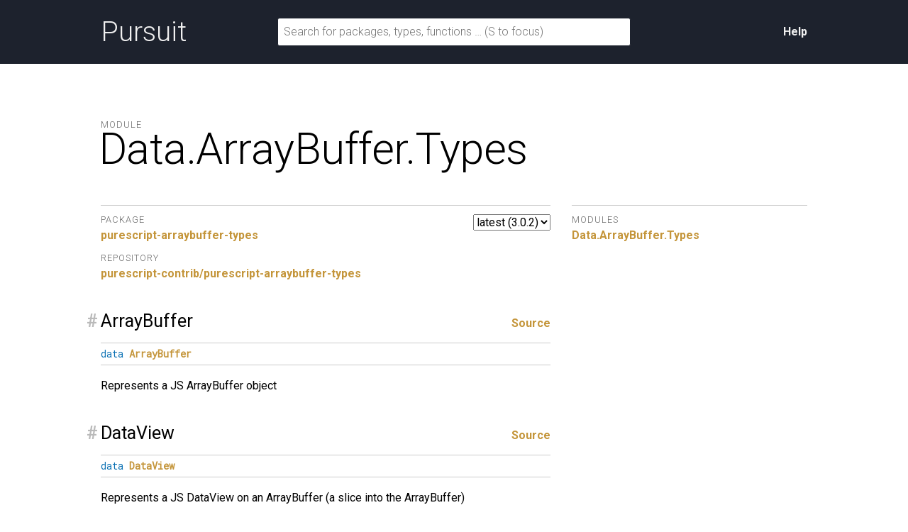

--- FILE ---
content_type: text/html; charset=utf-8
request_url: https://pursuit.purescript.org/packages/purescript-arraybuffer-types/3.0.2/docs/Data.ArrayBuffer.Types
body_size: 3140
content:
<!DOCTYPE html>
<html lang="en"><head><meta charset="utf-8">
<meta http-equiv="X-UA-Compatible" content="IE=edge">
<meta name="viewport" content="width=device-width, initial-scale=1">
<title>Data.ArrayBuffer.Types - purescript-arraybuffer-types - Pursuit</title>
<link rel="apple-touch-icon" sizes="180x180" href="https://pursuit.purescript.org/static/res/favicon/apple-touch-icon.png?etag=8GZ6nNN9">
<link rel="icon" type="image/png" href="https://pursuit.purescript.org/static/res/favicon/favicon-32x32.png?etag=6zSW_TXf" sizes="32x32">
<link rel="icon" type="image/png" href="https://pursuit.purescript.org/static/res/favicon/favicon-16x16.png?etag=QSqJxOlv" sizes="16x16">
<link rel="manifest" href="https://pursuit.purescript.org/static/res/favicon/manifest.json?etag=R5sU-fGw">
<link rel="mask-icon" href="https://pursuit.purescript.org/static/res/favicon/safari-pinned-tab.svg?etag=ZJp5PFVZ" color="#000000">
<link rel="shortcut icon" href="https://pursuit.purescript.org/static/res/favicon/favicon.ico?etag=WTfCrMG3">
<meta name="apple-mobile-web-app-title" content="Pursuit">
<meta name="application-name" content="Pursuit">
<meta name="msapplication-config" content="https://pursuit.purescript.org/static/res/favicon/browserconfig.xml?etag=ImvrdlXR">
<meta name="theme-color" content="#000000">
<link rel="search" href="https://pursuit.purescript.org/static/res/opensearchdescription.xml?etag=g8ecK2o4" type="application/opensearchdescription+xml" title="Pursuit">
<link href="https://fonts.googleapis.com/css?family=Roboto+Mono|Roboto:300,400,400i,700,700i" type="text/css" rel="stylesheet">
<link href="https://pursuit.purescript.org/static/res/css/normalize.css?etag=fKzu1nci" type="text/css" rel="stylesheet">
<link href="https://pursuit.purescript.org/static/res/css/pursuit.css?etag=5eIKlitR" type="text/css" rel="stylesheet">
<link href="https://pursuit.purescript.org/static/res/css/extra.css?etag=d4aey1o-" type="text/css" rel="stylesheet">
<script type="text/javascript" src="https://pursuit.purescript.org/static/res/js/js.cookie.js?etag=Y1al5Th8"></script>
<script type="text/javascript" src="https://pursuit.purescript.org/static/res/js/Pursuit.js?etag=jgymdSmS"></script>

<!--[if lt IE 9]>
<script type="text/javascript" src=https://pursuit.purescript.org/static/res/js/html5shiv.js?etag=DOjzVYkc></script>
<![endif]--></head>
<body><div class="everything-except-footer"><div class="top-banner clearfix"><div class="container clearfix"><a class="top-banner__logo" href="https://pursuit.purescript.org/">Pursuit</a>
<div class="top-banner__actions"><div class="top-banner__actions__item"><a href="https://pursuit.purescript.org/help">Help</a>
</div>
</div>
<form class="top-banner__form" role="search" action="https://pursuit.purescript.org/search" method="get"><label class="hide-visually" for="search-input">Search for packages, types, and functions</label>
<input id="search-input" type="text" name="q" data-focus-placeholder="Search for packages, functions …" data-normal-placeholder="Search for packages, functions … (S to focus)" placeholder="Search for packages, types, functions … (S to focus)" value="">
</form>
</div>
</div>
<main class="container clearfix" role="main"><div id="message-container"></div>
<div class="page-title clearfix"><div class="page-title__label">Module</div>
<h1 class="page-title__title">Data.<wbr>ArrayBuffer.<wbr>Types</h1>
</div>
<div class="col col--main"><select class="version-selector" id="hident2"><option id="placeholder" disabled="disabled">Loading …</option>
</select>

<dl class="grouped-list"><dt class="grouped-list__title">Package</dt>
<dd class="grouped-list__item"><a href=https://pursuit.purescript.org/packages/purescript-arraybuffer-types/3.0.2>purescript-arraybuffer-types</a></dd>
<dt class="grouped-list__title">Repository</dt>
<dd class="grouped-list__item"><a href="https://github.com/purescript-contrib/purescript-arraybuffer-types">purescript-contrib/purescript-arraybuffer-types</a></dd>
</dl>
<div class="decl" id="t:ArrayBuffer"><h3 class="decl__title clearfix"><a class="decl__anchor" href="#t:ArrayBuffer">#</a><span>ArrayBuffer</span> <span class="decl__source"><a href="https://github.com/purescript-contrib/purescript-arraybuffer-types/blob/v3.0.2/src/Data/ArrayBuffer/Types.purs#L4-L4">Source</a></span></h3><div class="decl__body"><pre class="decl__signature"><code><span class="keyword">data</span> <a href="https://pursuit.purescript.org/packages/purescript-arraybuffer-types/3.0.2/docs/Data.ArrayBuffer.Types#t:ArrayBuffer" title="Data.ArrayBuffer.Types.ArrayBuffer"><span class="ctor">ArrayBuffer</span></a></code></pre><p>Represents a JS ArrayBuffer object</p>
</div></div><div class="decl" id="t:DataView"><h3 class="decl__title clearfix"><a class="decl__anchor" href="#t:DataView">#</a><span>DataView</span> <span class="decl__source"><a href="https://github.com/purescript-contrib/purescript-arraybuffer-types/blob/v3.0.2/src/Data/ArrayBuffer/Types.purs#L7-L7">Source</a></span></h3><div class="decl__body"><pre class="decl__signature"><code><span class="keyword">data</span> <a href="https://pursuit.purescript.org/packages/purescript-arraybuffer-types/3.0.2/docs/Data.ArrayBuffer.Types#t:DataView" title="Data.ArrayBuffer.Types.DataView"><span class="ctor">DataView</span></a></code></pre><p>Represents a JS DataView on an ArrayBuffer (a slice into the ArrayBuffer)</p>
</div></div><div class="decl" id="t:ArrayView"><h3 class="decl__title clearfix"><a class="decl__anchor" href="#t:ArrayView">#</a><span>ArrayView</span> <span class="decl__source"><a href="https://github.com/purescript-contrib/purescript-arraybuffer-types/blob/v3.0.2/src/Data/ArrayBuffer/Types.purs#L10-L10">Source</a></span></h3><div class="decl__body"><pre class="decl__signature"><code class="decl__kind"><span class="keyword">data</span> <a href="https://pursuit.purescript.org/packages/purescript-arraybuffer-types/3.0.2/docs/Data.ArrayBuffer.Types#t:ArrayView" title="Data.ArrayBuffer.Types.ArrayView"><span class="ctor">ArrayView</span></a> <span class="syntax">::</span> <a href="https://pursuit.purescript.org/packages/purescript-arraybuffer-types/3.0.2/docs/Data.ArrayBuffer.Types#t:ArrayViewType" title="Data.ArrayBuffer.Types.ArrayViewType"><span class="ctor">ArrayViewType</span></a> <span class="syntax">-&gt;</span> <a href="https://pursuit.purescript.org/builtins/docs/Prim#t:Type" title="Prim.Type"><span class="ctor">Type</span></a></code><code><span class="keyword">data</span> <a href="https://pursuit.purescript.org/packages/purescript-arraybuffer-types/3.0.2/docs/Data.ArrayBuffer.Types#t:ArrayView" title="Data.ArrayBuffer.Types.ArrayView"><span class="ctor">ArrayView</span></a> t0</code></pre><p>The unifying representation for the different typed arrays</p>
</div></div><div class="decl" id="t:ByteOffset"><h3 class="decl__title clearfix"><a class="decl__anchor" href="#t:ByteOffset">#</a><span>ByteOffset</span> <span class="decl__source"><a href="https://github.com/purescript-contrib/purescript-arraybuffer-types/blob/v3.0.2/src/Data/ArrayBuffer/Types.purs#L13-L13">Source</a></span></h3><div class="decl__body"><pre class="decl__signature"><code><span class="keyword">type</span> <a href="https://pursuit.purescript.org/packages/purescript-arraybuffer-types/3.0.2/docs/Data.ArrayBuffer.Types#t:ByteOffset" title="Data.ArrayBuffer.Types.ByteOffset"><span class="ctor">ByteOffset</span></a> <span class="syntax">=</span> <a href="https://pursuit.purescript.org/builtins/docs/Prim#t:Int" title="Prim.Int"><span class="ctor">Int</span></a></code></pre><p>Offset in bytes into a DataView or ArrayBufer</p>
</div></div><div class="decl" id="t:ByteLength"><h3 class="decl__title clearfix"><a class="decl__anchor" href="#t:ByteLength">#</a><span>ByteLength</span> <span class="decl__source"><a href="https://github.com/purescript-contrib/purescript-arraybuffer-types/blob/v3.0.2/src/Data/ArrayBuffer/Types.purs#L16-L16">Source</a></span></h3><div class="decl__body"><pre class="decl__signature"><code><span class="keyword">type</span> <a href="https://pursuit.purescript.org/packages/purescript-arraybuffer-types/3.0.2/docs/Data.ArrayBuffer.Types#t:ByteLength" title="Data.ArrayBuffer.Types.ByteLength"><span class="ctor">ByteLength</span></a> <span class="syntax">=</span> <a href="https://pursuit.purescript.org/builtins/docs/Prim#t:Int" title="Prim.Int"><span class="ctor">Int</span></a></code></pre><p>Length in bytes of a DataView or ArrayBuffer</p>
</div></div><div class="decl" id="t:ArrayViewType"><h3 class="decl__title clearfix"><a class="decl__anchor" href="#t:ArrayViewType">#</a><span>ArrayViewType</span> <span class="decl__source"><a href="https://github.com/purescript-contrib/purescript-arraybuffer-types/blob/v3.0.2/src/Data/ArrayBuffer/Types.purs#L18-L18">Source</a></span></h3><div class="decl__body"><pre class="decl__signature"><code><span class="keyword">data</span> <a href="https://pursuit.purescript.org/packages/purescript-arraybuffer-types/3.0.2/docs/Data.ArrayBuffer.Types#t:ArrayViewType" title="Data.ArrayBuffer.Types.ArrayViewType"><span class="ctor">ArrayViewType</span></a></code></pre></div></div><div class="decl" id="t:Int8"><h3 class="decl__title clearfix"><a class="decl__anchor" href="#t:Int8">#</a><span>Int8</span> <span class="decl__source"><a href="https://github.com/purescript-contrib/purescript-arraybuffer-types/blob/v3.0.2/src/Data/ArrayBuffer/Types.purs#L20-L20">Source</a></span></h3><div class="decl__body"><pre class="decl__signature"><code class="decl__kind"><span class="keyword">data</span> <a href="https://pursuit.purescript.org/packages/purescript-arraybuffer-types/3.0.2/docs/Data.ArrayBuffer.Types#t:Int8" title="Data.ArrayBuffer.Types.Int8"><span class="ctor">Int8</span></a> <span class="syntax">::</span> <a href="https://pursuit.purescript.org/packages/purescript-arraybuffer-types/3.0.2/docs/Data.ArrayBuffer.Types#t:ArrayViewType" title="Data.ArrayBuffer.Types.ArrayViewType"><span class="ctor">ArrayViewType</span></a></code><code><span class="keyword">data</span> <a href="https://pursuit.purescript.org/packages/purescript-arraybuffer-types/3.0.2/docs/Data.ArrayBuffer.Types#t:Int8" title="Data.ArrayBuffer.Types.Int8"><span class="ctor">Int8</span></a></code></pre></div></div><div class="decl" id="t:Int16"><h3 class="decl__title clearfix"><a class="decl__anchor" href="#t:Int16">#</a><span>Int16</span> <span class="decl__source"><a href="https://github.com/purescript-contrib/purescript-arraybuffer-types/blob/v3.0.2/src/Data/ArrayBuffer/Types.purs#L21-L21">Source</a></span></h3><div class="decl__body"><pre class="decl__signature"><code class="decl__kind"><span class="keyword">data</span> <a href="https://pursuit.purescript.org/packages/purescript-arraybuffer-types/3.0.2/docs/Data.ArrayBuffer.Types#t:Int16" title="Data.ArrayBuffer.Types.Int16"><span class="ctor">Int16</span></a> <span class="syntax">::</span> <a href="https://pursuit.purescript.org/packages/purescript-arraybuffer-types/3.0.2/docs/Data.ArrayBuffer.Types#t:ArrayViewType" title="Data.ArrayBuffer.Types.ArrayViewType"><span class="ctor">ArrayViewType</span></a></code><code><span class="keyword">data</span> <a href="https://pursuit.purescript.org/packages/purescript-arraybuffer-types/3.0.2/docs/Data.ArrayBuffer.Types#t:Int16" title="Data.ArrayBuffer.Types.Int16"><span class="ctor">Int16</span></a></code></pre></div></div><div class="decl" id="t:Int32"><h3 class="decl__title clearfix"><a class="decl__anchor" href="#t:Int32">#</a><span>Int32</span> <span class="decl__source"><a href="https://github.com/purescript-contrib/purescript-arraybuffer-types/blob/v3.0.2/src/Data/ArrayBuffer/Types.purs#L22-L22">Source</a></span></h3><div class="decl__body"><pre class="decl__signature"><code class="decl__kind"><span class="keyword">data</span> <a href="https://pursuit.purescript.org/packages/purescript-arraybuffer-types/3.0.2/docs/Data.ArrayBuffer.Types#t:Int32" title="Data.ArrayBuffer.Types.Int32"><span class="ctor">Int32</span></a> <span class="syntax">::</span> <a href="https://pursuit.purescript.org/packages/purescript-arraybuffer-types/3.0.2/docs/Data.ArrayBuffer.Types#t:ArrayViewType" title="Data.ArrayBuffer.Types.ArrayViewType"><span class="ctor">ArrayViewType</span></a></code><code><span class="keyword">data</span> <a href="https://pursuit.purescript.org/packages/purescript-arraybuffer-types/3.0.2/docs/Data.ArrayBuffer.Types#t:Int32" title="Data.ArrayBuffer.Types.Int32"><span class="ctor">Int32</span></a></code></pre></div></div><div class="decl" id="t:Uint8"><h3 class="decl__title clearfix"><a class="decl__anchor" href="#t:Uint8">#</a><span>Uint8</span> <span class="decl__source"><a href="https://github.com/purescript-contrib/purescript-arraybuffer-types/blob/v3.0.2/src/Data/ArrayBuffer/Types.purs#L23-L23">Source</a></span></h3><div class="decl__body"><pre class="decl__signature"><code class="decl__kind"><span class="keyword">data</span> <a href="https://pursuit.purescript.org/packages/purescript-arraybuffer-types/3.0.2/docs/Data.ArrayBuffer.Types#t:Uint8" title="Data.ArrayBuffer.Types.Uint8"><span class="ctor">Uint8</span></a> <span class="syntax">::</span> <a href="https://pursuit.purescript.org/packages/purescript-arraybuffer-types/3.0.2/docs/Data.ArrayBuffer.Types#t:ArrayViewType" title="Data.ArrayBuffer.Types.ArrayViewType"><span class="ctor">ArrayViewType</span></a></code><code><span class="keyword">data</span> <a href="https://pursuit.purescript.org/packages/purescript-arraybuffer-types/3.0.2/docs/Data.ArrayBuffer.Types#t:Uint8" title="Data.ArrayBuffer.Types.Uint8"><span class="ctor">Uint8</span></a></code></pre></div></div><div class="decl" id="t:Uint16"><h3 class="decl__title clearfix"><a class="decl__anchor" href="#t:Uint16">#</a><span>Uint16</span> <span class="decl__source"><a href="https://github.com/purescript-contrib/purescript-arraybuffer-types/blob/v3.0.2/src/Data/ArrayBuffer/Types.purs#L24-L24">Source</a></span></h3><div class="decl__body"><pre class="decl__signature"><code class="decl__kind"><span class="keyword">data</span> <a href="https://pursuit.purescript.org/packages/purescript-arraybuffer-types/3.0.2/docs/Data.ArrayBuffer.Types#t:Uint16" title="Data.ArrayBuffer.Types.Uint16"><span class="ctor">Uint16</span></a> <span class="syntax">::</span> <a href="https://pursuit.purescript.org/packages/purescript-arraybuffer-types/3.0.2/docs/Data.ArrayBuffer.Types#t:ArrayViewType" title="Data.ArrayBuffer.Types.ArrayViewType"><span class="ctor">ArrayViewType</span></a></code><code><span class="keyword">data</span> <a href="https://pursuit.purescript.org/packages/purescript-arraybuffer-types/3.0.2/docs/Data.ArrayBuffer.Types#t:Uint16" title="Data.ArrayBuffer.Types.Uint16"><span class="ctor">Uint16</span></a></code></pre></div></div><div class="decl" id="t:Uint32"><h3 class="decl__title clearfix"><a class="decl__anchor" href="#t:Uint32">#</a><span>Uint32</span> <span class="decl__source"><a href="https://github.com/purescript-contrib/purescript-arraybuffer-types/blob/v3.0.2/src/Data/ArrayBuffer/Types.purs#L25-L25">Source</a></span></h3><div class="decl__body"><pre class="decl__signature"><code class="decl__kind"><span class="keyword">data</span> <a href="https://pursuit.purescript.org/packages/purescript-arraybuffer-types/3.0.2/docs/Data.ArrayBuffer.Types#t:Uint32" title="Data.ArrayBuffer.Types.Uint32"><span class="ctor">Uint32</span></a> <span class="syntax">::</span> <a href="https://pursuit.purescript.org/packages/purescript-arraybuffer-types/3.0.2/docs/Data.ArrayBuffer.Types#t:ArrayViewType" title="Data.ArrayBuffer.Types.ArrayViewType"><span class="ctor">ArrayViewType</span></a></code><code><span class="keyword">data</span> <a href="https://pursuit.purescript.org/packages/purescript-arraybuffer-types/3.0.2/docs/Data.ArrayBuffer.Types#t:Uint32" title="Data.ArrayBuffer.Types.Uint32"><span class="ctor">Uint32</span></a></code></pre></div></div><div class="decl" id="t:Uint8Clamped"><h3 class="decl__title clearfix"><a class="decl__anchor" href="#t:Uint8Clamped">#</a><span>Uint8Clamped</span> <span class="decl__source"><a href="https://github.com/purescript-contrib/purescript-arraybuffer-types/blob/v3.0.2/src/Data/ArrayBuffer/Types.purs#L26-L26">Source</a></span></h3><div class="decl__body"><pre class="decl__signature"><code class="decl__kind"><span class="keyword">data</span> <a href="https://pursuit.purescript.org/packages/purescript-arraybuffer-types/3.0.2/docs/Data.ArrayBuffer.Types#t:Uint8Clamped" title="Data.ArrayBuffer.Types.Uint8Clamped"><span class="ctor">Uint8Clamped</span></a> <span class="syntax">::</span> <a href="https://pursuit.purescript.org/packages/purescript-arraybuffer-types/3.0.2/docs/Data.ArrayBuffer.Types#t:ArrayViewType" title="Data.ArrayBuffer.Types.ArrayViewType"><span class="ctor">ArrayViewType</span></a></code><code><span class="keyword">data</span> <a href="https://pursuit.purescript.org/packages/purescript-arraybuffer-types/3.0.2/docs/Data.ArrayBuffer.Types#t:Uint8Clamped" title="Data.ArrayBuffer.Types.Uint8Clamped"><span class="ctor">Uint8Clamped</span></a></code></pre></div></div><div class="decl" id="t:Float32"><h3 class="decl__title clearfix"><a class="decl__anchor" href="#t:Float32">#</a><span>Float32</span> <span class="decl__source"><a href="https://github.com/purescript-contrib/purescript-arraybuffer-types/blob/v3.0.2/src/Data/ArrayBuffer/Types.purs#L27-L27">Source</a></span></h3><div class="decl__body"><pre class="decl__signature"><code class="decl__kind"><span class="keyword">data</span> <a href="https://pursuit.purescript.org/packages/purescript-arraybuffer-types/3.0.2/docs/Data.ArrayBuffer.Types#t:Float32" title="Data.ArrayBuffer.Types.Float32"><span class="ctor">Float32</span></a> <span class="syntax">::</span> <a href="https://pursuit.purescript.org/packages/purescript-arraybuffer-types/3.0.2/docs/Data.ArrayBuffer.Types#t:ArrayViewType" title="Data.ArrayBuffer.Types.ArrayViewType"><span class="ctor">ArrayViewType</span></a></code><code><span class="keyword">data</span> <a href="https://pursuit.purescript.org/packages/purescript-arraybuffer-types/3.0.2/docs/Data.ArrayBuffer.Types#t:Float32" title="Data.ArrayBuffer.Types.Float32"><span class="ctor">Float32</span></a></code></pre></div></div><div class="decl" id="t:Float64"><h3 class="decl__title clearfix"><a class="decl__anchor" href="#t:Float64">#</a><span>Float64</span> <span class="decl__source"><a href="https://github.com/purescript-contrib/purescript-arraybuffer-types/blob/v3.0.2/src/Data/ArrayBuffer/Types.purs#L28-L28">Source</a></span></h3><div class="decl__body"><pre class="decl__signature"><code class="decl__kind"><span class="keyword">data</span> <a href="https://pursuit.purescript.org/packages/purescript-arraybuffer-types/3.0.2/docs/Data.ArrayBuffer.Types#t:Float64" title="Data.ArrayBuffer.Types.Float64"><span class="ctor">Float64</span></a> <span class="syntax">::</span> <a href="https://pursuit.purescript.org/packages/purescript-arraybuffer-types/3.0.2/docs/Data.ArrayBuffer.Types#t:ArrayViewType" title="Data.ArrayBuffer.Types.ArrayViewType"><span class="ctor">ArrayViewType</span></a></code><code><span class="keyword">data</span> <a href="https://pursuit.purescript.org/packages/purescript-arraybuffer-types/3.0.2/docs/Data.ArrayBuffer.Types#t:Float64" title="Data.ArrayBuffer.Types.Float64"><span class="ctor">Float64</span></a></code></pre></div></div><div class="decl" id="t:Int8Array"><h3 class="decl__title clearfix"><a class="decl__anchor" href="#t:Int8Array">#</a><span>Int8Array</span> <span class="decl__source"><a href="https://github.com/purescript-contrib/purescript-arraybuffer-types/blob/v3.0.2/src/Data/ArrayBuffer/Types.purs#L30-L30">Source</a></span></h3><div class="decl__body"><pre class="decl__signature"><code><span class="keyword">type</span> <a href="https://pursuit.purescript.org/packages/purescript-arraybuffer-types/3.0.2/docs/Data.ArrayBuffer.Types#t:Int8Array" title="Data.ArrayBuffer.Types.Int8Array"><span class="ctor">Int8Array</span></a> <span class="syntax">=</span> <a href="https://pursuit.purescript.org/packages/purescript-arraybuffer-types/3.0.2/docs/Data.ArrayBuffer.Types#t:ArrayView" title="Data.ArrayBuffer.Types.ArrayView"><span class="ctor">ArrayView</span></a> <a href="https://pursuit.purescript.org/packages/purescript-arraybuffer-types/3.0.2/docs/Data.ArrayBuffer.Types#t:Int8" title="Data.ArrayBuffer.Types.Int8"><span class="ctor">Int8</span></a></code></pre></div></div><div class="decl" id="t:Int16Array"><h3 class="decl__title clearfix"><a class="decl__anchor" href="#t:Int16Array">#</a><span>Int16Array</span> <span class="decl__source"><a href="https://github.com/purescript-contrib/purescript-arraybuffer-types/blob/v3.0.2/src/Data/ArrayBuffer/Types.purs#L31-L31">Source</a></span></h3><div class="decl__body"><pre class="decl__signature"><code><span class="keyword">type</span> <a href="https://pursuit.purescript.org/packages/purescript-arraybuffer-types/3.0.2/docs/Data.ArrayBuffer.Types#t:Int16Array" title="Data.ArrayBuffer.Types.Int16Array"><span class="ctor">Int16Array</span></a> <span class="syntax">=</span> <a href="https://pursuit.purescript.org/packages/purescript-arraybuffer-types/3.0.2/docs/Data.ArrayBuffer.Types#t:ArrayView" title="Data.ArrayBuffer.Types.ArrayView"><span class="ctor">ArrayView</span></a> <a href="https://pursuit.purescript.org/packages/purescript-arraybuffer-types/3.0.2/docs/Data.ArrayBuffer.Types#t:Int16" title="Data.ArrayBuffer.Types.Int16"><span class="ctor">Int16</span></a></code></pre></div></div><div class="decl" id="t:Int32Array"><h3 class="decl__title clearfix"><a class="decl__anchor" href="#t:Int32Array">#</a><span>Int32Array</span> <span class="decl__source"><a href="https://github.com/purescript-contrib/purescript-arraybuffer-types/blob/v3.0.2/src/Data/ArrayBuffer/Types.purs#L32-L32">Source</a></span></h3><div class="decl__body"><pre class="decl__signature"><code><span class="keyword">type</span> <a href="https://pursuit.purescript.org/packages/purescript-arraybuffer-types/3.0.2/docs/Data.ArrayBuffer.Types#t:Int32Array" title="Data.ArrayBuffer.Types.Int32Array"><span class="ctor">Int32Array</span></a> <span class="syntax">=</span> <a href="https://pursuit.purescript.org/packages/purescript-arraybuffer-types/3.0.2/docs/Data.ArrayBuffer.Types#t:ArrayView" title="Data.ArrayBuffer.Types.ArrayView"><span class="ctor">ArrayView</span></a> <a href="https://pursuit.purescript.org/packages/purescript-arraybuffer-types/3.0.2/docs/Data.ArrayBuffer.Types#t:Int32" title="Data.ArrayBuffer.Types.Int32"><span class="ctor">Int32</span></a></code></pre></div></div><div class="decl" id="t:Uint8Array"><h3 class="decl__title clearfix"><a class="decl__anchor" href="#t:Uint8Array">#</a><span>Uint8Array</span> <span class="decl__source"><a href="https://github.com/purescript-contrib/purescript-arraybuffer-types/blob/v3.0.2/src/Data/ArrayBuffer/Types.purs#L33-L33">Source</a></span></h3><div class="decl__body"><pre class="decl__signature"><code><span class="keyword">type</span> <a href="https://pursuit.purescript.org/packages/purescript-arraybuffer-types/3.0.2/docs/Data.ArrayBuffer.Types#t:Uint8Array" title="Data.ArrayBuffer.Types.Uint8Array"><span class="ctor">Uint8Array</span></a> <span class="syntax">=</span> <a href="https://pursuit.purescript.org/packages/purescript-arraybuffer-types/3.0.2/docs/Data.ArrayBuffer.Types#t:ArrayView" title="Data.ArrayBuffer.Types.ArrayView"><span class="ctor">ArrayView</span></a> <a href="https://pursuit.purescript.org/packages/purescript-arraybuffer-types/3.0.2/docs/Data.ArrayBuffer.Types#t:Uint8" title="Data.ArrayBuffer.Types.Uint8"><span class="ctor">Uint8</span></a></code></pre></div></div><div class="decl" id="t:Uint16Array"><h3 class="decl__title clearfix"><a class="decl__anchor" href="#t:Uint16Array">#</a><span>Uint16Array</span> <span class="decl__source"><a href="https://github.com/purescript-contrib/purescript-arraybuffer-types/blob/v3.0.2/src/Data/ArrayBuffer/Types.purs#L34-L34">Source</a></span></h3><div class="decl__body"><pre class="decl__signature"><code><span class="keyword">type</span> <a href="https://pursuit.purescript.org/packages/purescript-arraybuffer-types/3.0.2/docs/Data.ArrayBuffer.Types#t:Uint16Array" title="Data.ArrayBuffer.Types.Uint16Array"><span class="ctor">Uint16Array</span></a> <span class="syntax">=</span> <a href="https://pursuit.purescript.org/packages/purescript-arraybuffer-types/3.0.2/docs/Data.ArrayBuffer.Types#t:ArrayView" title="Data.ArrayBuffer.Types.ArrayView"><span class="ctor">ArrayView</span></a> <a href="https://pursuit.purescript.org/packages/purescript-arraybuffer-types/3.0.2/docs/Data.ArrayBuffer.Types#t:Uint16" title="Data.ArrayBuffer.Types.Uint16"><span class="ctor">Uint16</span></a></code></pre></div></div><div class="decl" id="t:Uint32Array"><h3 class="decl__title clearfix"><a class="decl__anchor" href="#t:Uint32Array">#</a><span>Uint32Array</span> <span class="decl__source"><a href="https://github.com/purescript-contrib/purescript-arraybuffer-types/blob/v3.0.2/src/Data/ArrayBuffer/Types.purs#L35-L35">Source</a></span></h3><div class="decl__body"><pre class="decl__signature"><code><span class="keyword">type</span> <a href="https://pursuit.purescript.org/packages/purescript-arraybuffer-types/3.0.2/docs/Data.ArrayBuffer.Types#t:Uint32Array" title="Data.ArrayBuffer.Types.Uint32Array"><span class="ctor">Uint32Array</span></a> <span class="syntax">=</span> <a href="https://pursuit.purescript.org/packages/purescript-arraybuffer-types/3.0.2/docs/Data.ArrayBuffer.Types#t:ArrayView" title="Data.ArrayBuffer.Types.ArrayView"><span class="ctor">ArrayView</span></a> <a href="https://pursuit.purescript.org/packages/purescript-arraybuffer-types/3.0.2/docs/Data.ArrayBuffer.Types#t:Uint32" title="Data.ArrayBuffer.Types.Uint32"><span class="ctor">Uint32</span></a></code></pre></div></div><div class="decl" id="t:Uint8ClampedArray"><h3 class="decl__title clearfix"><a class="decl__anchor" href="#t:Uint8ClampedArray">#</a><span>Uint8ClampedArray</span> <span class="decl__source"><a href="https://github.com/purescript-contrib/purescript-arraybuffer-types/blob/v3.0.2/src/Data/ArrayBuffer/Types.purs#L36-L36">Source</a></span></h3><div class="decl__body"><pre class="decl__signature"><code><span class="keyword">type</span> <a href="https://pursuit.purescript.org/packages/purescript-arraybuffer-types/3.0.2/docs/Data.ArrayBuffer.Types#t:Uint8ClampedArray" title="Data.ArrayBuffer.Types.Uint8ClampedArray"><span class="ctor">Uint8ClampedArray</span></a> <span class="syntax">=</span> <a href="https://pursuit.purescript.org/packages/purescript-arraybuffer-types/3.0.2/docs/Data.ArrayBuffer.Types#t:ArrayView" title="Data.ArrayBuffer.Types.ArrayView"><span class="ctor">ArrayView</span></a> <a href="https://pursuit.purescript.org/packages/purescript-arraybuffer-types/3.0.2/docs/Data.ArrayBuffer.Types#t:Uint8Clamped" title="Data.ArrayBuffer.Types.Uint8Clamped"><span class="ctor">Uint8Clamped</span></a></code></pre></div></div><div class="decl" id="t:Float32Array"><h3 class="decl__title clearfix"><a class="decl__anchor" href="#t:Float32Array">#</a><span>Float32Array</span> <span class="decl__source"><a href="https://github.com/purescript-contrib/purescript-arraybuffer-types/blob/v3.0.2/src/Data/ArrayBuffer/Types.purs#L37-L37">Source</a></span></h3><div class="decl__body"><pre class="decl__signature"><code><span class="keyword">type</span> <a href="https://pursuit.purescript.org/packages/purescript-arraybuffer-types/3.0.2/docs/Data.ArrayBuffer.Types#t:Float32Array" title="Data.ArrayBuffer.Types.Float32Array"><span class="ctor">Float32Array</span></a> <span class="syntax">=</span> <a href="https://pursuit.purescript.org/packages/purescript-arraybuffer-types/3.0.2/docs/Data.ArrayBuffer.Types#t:ArrayView" title="Data.ArrayBuffer.Types.ArrayView"><span class="ctor">ArrayView</span></a> <a href="https://pursuit.purescript.org/packages/purescript-arraybuffer-types/3.0.2/docs/Data.ArrayBuffer.Types#t:Float32" title="Data.ArrayBuffer.Types.Float32"><span class="ctor">Float32</span></a></code></pre></div></div><div class="decl" id="t:Float64Array"><h3 class="decl__title clearfix"><a class="decl__anchor" href="#t:Float64Array">#</a><span>Float64Array</span> <span class="decl__source"><a href="https://github.com/purescript-contrib/purescript-arraybuffer-types/blob/v3.0.2/src/Data/ArrayBuffer/Types.purs#L38-L38">Source</a></span></h3><div class="decl__body"><pre class="decl__signature"><code><span class="keyword">type</span> <a href="https://pursuit.purescript.org/packages/purescript-arraybuffer-types/3.0.2/docs/Data.ArrayBuffer.Types#t:Float64Array" title="Data.ArrayBuffer.Types.Float64Array"><span class="ctor">Float64Array</span></a> <span class="syntax">=</span> <a href="https://pursuit.purescript.org/packages/purescript-arraybuffer-types/3.0.2/docs/Data.ArrayBuffer.Types#t:ArrayView" title="Data.ArrayBuffer.Types.ArrayView"><span class="ctor">ArrayView</span></a> <a href="https://pursuit.purescript.org/packages/purescript-arraybuffer-types/3.0.2/docs/Data.ArrayBuffer.Types#t:Float64" title="Data.ArrayBuffer.Types.Float64"><span class="ctor">Float64</span></a></code></pre></div></div></div>
<div class="col col--aside"><dl class="grouped-list"><dt class="grouped-list__title">Modules</dt>
<dd class="grouped-list__item"><a href="https://pursuit.purescript.org/packages/purescript-arraybuffer-types/3.0.2/docs/Data.ArrayBuffer.Types">Data.<wbr>ArrayBuffer.<wbr>Types</a>
</dd>
</dl>
</div>
</main>
</div>
<div class="footer clearfix"><p>Pursuit v0.9.9</p>
</div>
<script src="https://pursuit.purescript.org/static/widget/LaTB9Mfe.js"></script></body>
</html>


--- FILE ---
content_type: application/javascript
request_url: https://pursuit.purescript.org/static/widget/LaTB9Mfe.js
body_size: 21
content:
window.Pursuit.initializeVersionSelector({currentVersion:"3.0.2",elementId:"hident2",availableVersionsUrl:"https://pursuit.purescript.org/packages/purescript-arraybuffer-types/available-versions"});window.Pursuit.initializeSearchForm()